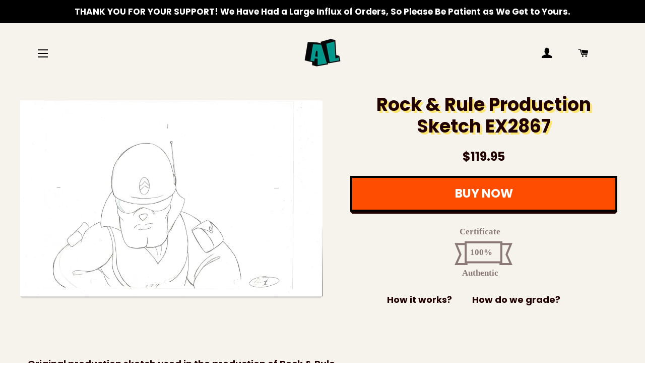

--- FILE ---
content_type: text/javascript
request_url: https://animationlegends.com/cdn/shop/t/3/assets/tipo.auction.data.4754.js?v=76273441817531947801684310237
body_size: -483
content:
Tipo.Auction.auctions.push({"id":4754,"shop_id":326,"name":" Fievel American Tails Cel","config":{"rule":{"manual":{"ids":[7545959383278],"enabled":true}},"increment":5,"startPrice":20,"dynamicClosing":{"enabled":true,"timeLeft":"1","timeExtend":"15"}},"details":[{"bidId":67250,"productID":7545959383278}],"product_closing":null,"start_at":"2022-01-28T20:19:55.000Z","end_at":"2022-02-04T20:19:00.000Z","fired_start_at":"2022-01-28 20:21:47","fired_end_at":"2022-02-04 20:19:00","locked":0,"created_at":"2022-01-28T20:21:47.000+00:00","updated_at":"2022-01-28T20:21:47.000+00:00"})

--- FILE ---
content_type: text/javascript
request_url: https://animationlegends.com/cdn/shop/t/3/assets/tipo.auction.data.6515.js?v=36155158943860706581684310258
body_size: -411
content:
Tipo.Auction.auctions.push({"id":6515,"shop_id":326,"name":" Transformers Beast Wars Cel AU112","config":{"rule":{"manual":{"ids":[7588035789038],"enabled":true}},"reserve":{"amount":44.95,"enabled":true},"increment":10,"startPrice":10,"dynamicClosing":{"enabled":true,"timeLeft":"1","timeExtend":"15"}},"details":[{"bidId":104461,"productID":7588035789038}],"product_closing":null,"start_at":"2022-02-25T18:20:35.000Z","end_at":"2022-03-04T18:20:00.000Z","fired_start_at":"2022-02-25 18:21:13","fired_end_at":"2022-03-04 18:20:00","locked":0,"created_at":"2022-02-25T18:21:13.000+00:00","updated_at":"2022-02-25T18:21:13.000+00:00"})

--- FILE ---
content_type: text/javascript
request_url: https://animationlegends.com/cdn/shop/t/3/assets/tipo.auction.data.1428.js?v=124190175538635176061641571113
body_size: -516
content:
Tipo.Auction.auctions.push({"id":1428,"shop_id":326,"name":"Beavis and Butthead Cel w/Background AU044","config":{"rule":{"manual":{"ids":[7495254573294],"enabled":true}},"oldId":40268,"buyout":{"amount":0,"enabled":false},"reserve":{"amount":0,"enabled":false},"increment":5,"startPrice":80,"dynamicClosing":{"enabled":false},"increment_gap_setting":{"enabled":false,"increment_gap":[]}},"details":null,"product_closing":null,"start_at":"2021-12-14T07:50:00.000Z","end_at":"2021-12-20T05:19:00.000Z","fired_start_at":"2021-12-14 07:50:00","fired_end_at":"2021-12-20 05:19:00","locked":0,"created_at":"2022-01-04T06:04:18.000+00:00","updated_at":"2022-01-04T06:04:18.000+00:00"})

--- FILE ---
content_type: text/javascript
request_url: https://animationlegends.com/cdn/shop/t/3/assets/tipo.auction.data.6508.js?v=149433581336675014511684310256
body_size: -425
content:
Tipo.Auction.auctions.push({"id":6508,"shop_id":326,"name":"The Real Ghostbusters Cel and Production Sketch AU108","config":{"rule":{"manual":{"ids":[7588032348398],"enabled":true}},"buyout":{"enabled":false},"autoBid":false,"reserve":{"amount":34.95,"enabled":true},"increment":5,"startPrice":10,"dynamicClosing":{"enabled":true,"timeLeft":"1","timeExtend":"15"}},"details":[{"bidId":104870,"productID":7588032348398}],"product_closing":null,"start_at":"2022-02-25T18:17:01.000Z","end_at":"2022-03-04T18:17:00.000Z","fired_start_at":"2022-02-25 18:17:49","fired_end_at":"2022-03-04 18:17:00","locked":0,"created_at":"2022-02-25T18:17:49.000+00:00","updated_at":"2022-02-25T18:17:49.000+00:00"})

--- FILE ---
content_type: text/javascript
request_url: https://animationlegends.com/cdn/shop/t/3/assets/tipo.auction.data.5568.js?v=4220811146782354871684310251
body_size: -406
content:
Tipo.Auction.auctions.push({"id":5568,"shop_id":326,"name":" JoJo's Bizarre Adventure Cel AU98","config":{"rule":{"manual":{"ids":[7571873399022],"enabled":true}},"buyout":{"enabled":false},"increment":10,"startPrice":60,"dynamicClosing":{"enabled":true,"timeLeft":"1","timeExtend":"15"}},"details":[{"bidId":86883,"productID":7571873399022}],"product_closing":null,"start_at":"2022-02-11T19:33:22.000Z","end_at":"2022-02-18T19:33:00.000Z","fired_start_at":"2022-02-11 19:34:05","fired_end_at":"2022-02-18 19:33:00","locked":0,"created_at":"2022-02-11T19:34:05.000+00:00","updated_at":"2022-02-11T19:34:05.000+00:00"})

--- FILE ---
content_type: text/javascript
request_url: https://animationlegends.com/cdn/shop/t/3/assets/tipo.auction.data.1409.js?v=68266056513357561761641571109
body_size: -455
content:
Tipo.Auction.auctions.push({"id":1409,"shop_id":326,"name":"Custom framed He-Man and The Masters of The Universe Long Cel and Background AU036","config":{"rule":{"manual":{"ids":[7480091869422],"enabled":true}},"oldId":39817,"buyout":{"amount":0,"enabled":false},"reserve":{"amount":0,"enabled":false},"increment":15,"startPrice":200,"dynamicClosing":{"enabled":false},"increment_gap_setting":{"enabled":false,"increment_gap":[]}},"details":null,"product_closing":null,"start_at":"2021-12-07T17:09:00.000Z","end_at":"2021-12-16T17:09:00.000Z","fired_start_at":"2021-12-09 17:09","fired_end_at":"2021-12-16 05:09:00","locked":0,"created_at":"2022-01-04T06:04:10.000+00:00","updated_at":"2022-01-04T06:04:10.000+00:00"})

--- FILE ---
content_type: text/javascript
request_url: https://animationlegends.com/cdn/shop/t/3/assets/tipo.auction.data.4774.js?v=60662054726605729041684310247
body_size: -583
content:
Tipo.Auction.auctions.push({"id":4774,"shop_id":326,"name":"She-Ra Princess of Power Long Cel and Pan Background ","config":{"rule":{"manual":{"ids":[7546540654830],"enabled":true}},"increment":20,"startPrice":100,"updateVersion":0,"dynamicClosing":{"enabled":true,"timeLeft":"1","timeExtend":"20"}},"details":[{"bidId":68534,"productID":7546540654830}],"product_closing":null,"start_at":"2022-01-28T21:17:38.000Z","end_at":"2022-02-04T21:17:00.000Z","fired_start_at":"2022-01-28 21:27:06","fired_end_at":"2022-02-04 21:17:00","locked":0,"created_at":"2022-01-28T21:18:32.000+00:00","updated_at":"2022-01-28T21:27:06.000+00:00"})

--- FILE ---
content_type: image/svg+xml
request_url: https://ucarecdn.com/4095c8b3-576d-4abb-9680-75eca3a01e04/ill-grade-c.svg
body_size: 147
content:
<svg xmlns="http://www.w3.org/2000/svg" width="116.069" height="116.069" viewBox="0 0 116.069 116.069"><g transform="translate(-212.136 -174.529)" style="isolation:isolate"><g transform="translate(13.162 13.162)" opacity="0.5"><circle cx="58.035" cy="58.035" r="58.035" transform="translate(198.974 161.367)" fill="#ffd008" opacity="0.3"/><circle cx="43.752" cy="43.752" r="43.752" transform="translate(213.257 175.65)" fill="#ffd008"/><circle cx="32.744" cy="32.744" r="32.744" transform="translate(224.264 186.657)" fill="#f7a51b" opacity="0.5"/><circle cx="24.016" cy="24.016" r="24.016" transform="translate(232.993 195.385)" fill="#f7a51b"/></g><text transform="translate(268.61 246.019)" fill="#210000" font-size="40" font-family="Lexend-ExtraBold, Lexend" font-weight="800"><tspan x="-14.1" y="0">C</tspan></text></g></svg>

--- FILE ---
content_type: text/javascript
request_url: https://animationlegends.com/cdn/shop/t/3/assets/tipo.auction.data.1455.js?v=12067550816320832961641571118
body_size: -391
content:
Tipo.Auction.auctions.push({"id":1455,"shop_id":326,"name":"He-Man and The Masters of The Universe Production Sketch AU055","config":{"rule":{"manual":{"ids":[7495265747182],"enabled":true}},"oldId":40279,"buyout":{"amount":0,"enabled":false},"reserve":{"amount":0,"enabled":false},"increment":5,"startPrice":50,"dynamicClosing":{"enabled":false},"increment_gap_setting":{"enabled":false,"increment_gap":[]}},"details":[{"bidId":24556,"productID":7495265747182}],"product_closing":null,"start_at":"2021-12-14T07:50:00.000Z","end_at":"2021-12-20T05:30:00.000Z","fired_start_at":"2021-12-14 07:50:00","fired_end_at":"2021-12-20 05:30:00","locked":0,"created_at":"2022-01-04T06:04:28.000+00:00","updated_at":"2022-01-04T06:04:29.000+00:00"})

--- FILE ---
content_type: text/javascript
request_url: https://animationlegends.com/cdn/shop/t/3/assets/tipo.auction.data.6518.js?v=50791105309551916791684310259
body_size: -532
content:
Tipo.Auction.auctions.push({"id":6518,"shop_id":326,"name":" Family Guy Production Character Model with Notes AU114","config":{"rule":{"manual":{"ids":[7588037591278],"enabled":true}},"increment":10,"startPrice":10,"dynamicClosing":{"enabled":true,"timeLeft":"1","timeExtend":"15"}},"details":[{"bidId":105421,"productID":7588037591278}],"product_closing":null,"start_at":"2022-02-25T18:23:13.000Z","end_at":"2022-03-04T18:23:00.000Z","fired_start_at":"2022-02-25 18:23:50","fired_end_at":"2022-03-04 18:23:00","locked":0,"created_at":"2022-02-25T18:23:50.000+00:00","updated_at":"2022-02-25T18:23:50.000+00:00"})

--- FILE ---
content_type: text/javascript
request_url: https://animationlegends.com/cdn/shop/t/3/assets/tipo.auction.data.1390.js?v=158086453378014606511641571108
body_size: -466
content:
Tipo.Auction.auctions.push({"id":1390,"shop_id":326,"name":"X-Men Production Sketch 2 AU031","config":{"rule":{"manual":{"ids":[7469325156590],"enabled":true}},"oldId":39243,"buyout":{"amount":0,"enabled":false},"reserve":{"amount":0,"enabled":false},"increment":5,"startPrice":50,"dynamicClosing":{"enabled":false},"increment_gap_setting":{"enabled":false,"increment_gap":[]}},"details":[{"bidId":24101,"productID":7469325156590}],"product_closing":null,"start_at":"2021-11-29T06:18:00.000Z","end_at":"2021-12-02T06:18:00.000Z","fired_start_at":"2021-11-29 16:59","fired_end_at":"2021-12-02 06:18:01","locked":0,"created_at":"2022-01-04T06:04:01.000+00:00","updated_at":"2022-01-04T06:04:02.000+00:00"})

--- FILE ---
content_type: text/javascript
request_url: https://animationlegends.com/cdn/shop/t/3/assets/tipo.auction.data.4767.js?v=143427077931311978921684310243
body_size: -509
content:
Tipo.Auction.auctions.push({"id":4767,"shop_id":326,"name":" He-Man and The Masters of The Universe Cel","config":{"rule":{"manual":{"ids":[7546015777006],"enabled":true}},"increment":5,"startPrice":20,"updateVersion":0,"dynamicClosing":{"enabled":true,"timeLeft":"1","timeExtend":"20"}},"details":[{"bidId":67100,"productID":7546015777006}],"product_closing":null,"start_at":"2022-01-28T20:51:48.000Z","end_at":"2022-02-04T20:51:00.000Z","fired_start_at":"2022-02-02 05:12:21","fired_end_at":"2022-02-04 20:51:00","locked":0,"created_at":"2022-01-28T20:52:59.000+00:00","updated_at":"2022-02-02T05:12:21.000+00:00"})

--- FILE ---
content_type: text/javascript
request_url: https://animationlegends.com/cdn/shop/t/3/assets/tipo.auction.data.1391.js?v=51234208006840220311641571109
body_size: -489
content:
Tipo.Auction.auctions.push({"id":1391,"shop_id":326,"name":"BeetleJuice Large Composite Sketch AU032","config":{"rule":{"manual":{"ids":[7469326106862],"enabled":true}},"oldId":39244,"buyout":{"amount":0,"enabled":false},"reserve":{"amount":0,"enabled":false},"increment":5,"startPrice":60,"dynamicClosing":{"enabled":false},"increment_gap_setting":{"enabled":false,"increment_gap":[]}},"details":[{"bidId":24112,"productID":7469326106862}],"product_closing":null,"start_at":"2021-11-29T06:18:00.000Z","end_at":"2021-12-02T06:18:00.000Z","fired_start_at":"2021-11-29 06:24","fired_end_at":"2021-12-02 06:18:00","locked":0,"created_at":"2022-01-04T06:04:02.000+00:00","updated_at":"2022-01-04T06:04:03.000+00:00"})

--- FILE ---
content_type: text/javascript
request_url: https://animationlegends.com/cdn/shop/t/3/assets/tipo.auction.data.1380.js?v=173769260939035098621641571109
body_size: -453
content:
Tipo.Auction.auctions.push({"id":1380,"shop_id":326,"name":"JoJo's Bizarre Adventure Production Sketch AU026","config":{"rule":{"manual":{"ids":[7469318766830],"enabled":true}},"oldId":39238,"buyout":{"amount":0,"enabled":false},"reserve":{"amount":0,"enabled":false},"increment":5,"startPrice":80,"dynamicClosing":{"enabled":false},"increment_gap_setting":{"enabled":false,"increment_gap":[]}},"details":[{"bidId":23995,"productID":7469318766830}],"product_closing":null,"start_at":"2021-11-29T06:18:00.000Z","end_at":"2021-12-02T06:18:00.000Z","fired_start_at":"2021-11-29 06:21","fired_end_at":"2021-12-02 06:18:00","locked":0,"created_at":"2022-01-04T06:03:58.000+00:00","updated_at":"2022-01-04T06:03:58.000+00:00"})

--- FILE ---
content_type: text/javascript
request_url: https://animationlegends.com/cdn/shop/t/3/assets/tipo.auction.data.1477.js?v=70586757117824074361641571124
body_size: -401
content:
Tipo.Auction.auctions.push({"id":1477,"shop_id":326,"name":"Batman Character Model Cel AU066","config":{"rule":{"manual":{"ids":[7495271350510],"enabled":true}},"oldId":40290,"buyout":{"amount":0,"enabled":false},"reserve":{"amount":0,"enabled":false},"increment":10,"startPrice":150,"dynamicClosing":{"enabled":false},"increment_gap_setting":{"enabled":false,"increment_gap":[]}},"details":[{"bidId":24809,"productID":7495271350510}],"product_closing":null,"start_at":"2021-12-14T07:50:00.000Z","end_at":"2021-12-20T05:35:00.000Z","fired_start_at":"2021-12-14 07:50:00","fired_end_at":"2021-12-20 05:35:00","locked":0,"created_at":"2022-01-04T06:04:38.000+00:00","updated_at":"2022-01-04T06:04:39.000+00:00"})

--- FILE ---
content_type: text/javascript
request_url: https://animationlegends.com/cdn/shop/t/3/assets/tipo.auction.data.4753.js?v=31430949720323170801684310237
body_size: -566
content:
Tipo.Auction.auctions.push({"id":4753,"shop_id":326,"name":"Batman Composite Cel","config":{"rule":{"manual":{"ids":[7545958465774],"enabled":true}},"buyout":{"enabled":false},"autoBid":false,"increment":15,"startPrice":75,"dynamicClosing":{"enabled":true,"timeLeft":"1","timeExtend":"15"}},"details":[{"bidId":73874,"productID":7545958465774}],"product_closing":null,"start_at":"2022-01-28T20:14:59.000Z","end_at":"2022-02-04T20:14:00.000Z","fired_start_at":"2022-01-28 20:19:43","fired_end_at":"2022-02-04 20:14:00","locked":0,"created_at":"2022-01-28T20:19:43.000+00:00","updated_at":"2022-01-28T20:19:43.000+00:00"})

--- FILE ---
content_type: text/javascript
request_url: https://animationlegends.com/cdn/shop/t/3/assets/tipo.auction.data.6519.js?v=29930024895220405831684310260
body_size: -592
content:
Tipo.Auction.auctions.push({"id":6519,"shop_id":326,"name":"Family Guy Production Character Model with Notes and Sketches AU115","config":{"rule":{"manual":{"ids":[7588037951726],"enabled":true}},"increment":10,"startPrice":10,"dynamicClosing":{"enabled":true,"timeLeft":"1","timeExtend":"15"}},"details":[{"bidId":100351,"productID":7588037951726}],"product_closing":null,"start_at":"2022-02-25T18:24:39.000Z","end_at":"2022-03-04T18:24:00.000Z","fired_start_at":"2022-02-25 18:25:10","fired_end_at":"2022-03-04 18:24:00","locked":0,"created_at":"2022-02-25T18:25:10.000+00:00","updated_at":"2022-02-25T18:25:10.000+00:00"})

--- FILE ---
content_type: text/javascript
request_url: https://animationlegends.com/cdn/shop/t/3/assets/tipo.auction.data.1364.js?v=144550581729094522271641571108
body_size: -539
content:
Tipo.Auction.auctions.push({"id":1364,"shop_id":326,"name":"He-Man and Masters of The Universe Storyboard 3 AU016","config":{"rule":{"manual":{"ids":[7460999823598],"enabled":true}},"oldId":38944,"buyout":{"amount":0,"enabled":false},"reserve":{"amount":0,"enabled":false},"increment":3,"startPrice":40,"dynamicClosing":{"enabled":false},"increment_gap_setting":{"enabled":false,"increment_gap":[]}},"details":[{"bidId":23799,"productID":7460999823598}],"product_closing":null,"start_at":"2021-11-26T03:59:00.000Z","end_at":"2021-11-28T03:00:00.000Z","fired_start_at":"2021-11-26 03:59:00","fired_end_at":"2021-11-28 03:00:03","locked":0,"created_at":"2022-01-04T06:03:50.000+00:00","updated_at":"2022-01-04T06:03:51.000+00:00"})

--- FILE ---
content_type: text/javascript
request_url: https://animationlegends.com/cdn/shop/t/3/assets/tipo.auction.data.1080.js?v=93710557849622805671641571108
body_size: -486
content:
Tipo.Auction.auctions.push({"id":1080,"shop_id":326,"name":"Beetlejuice Composite Cel 1 AU021","config":{"rule":{"manual":{"ids":[7461018140910],"enabled":true}},"oldId":38923,"buyout":{"amount":0,"enabled":false},"reserve":{"amount":0,"enabled":false},"increment":3,"startPrice":30,"dynamicClosing":{"enabled":false},"increment_gap_setting":{"enabled":false,"increment_gap":[]}},"details":[{"bidId":22430,"productID":7461018140910}],"product_closing":null,"start_at":"2021-11-26T03:45:00.000Z","end_at":"2021-11-28T04:00:00.000Z","fired_start_at":"2021-11-26 03:45:00","fired_end_at":"2021-11-28 04:00:00","locked":0,"created_at":"2022-01-04T06:03:25.000+00:00","updated_at":"2022-01-04T06:03:27.000+00:00"})

--- FILE ---
content_type: text/javascript
request_url: https://animationlegends.com/cdn/shop/t/3/assets/tipo.auction.data.1460.js?v=171764846930305086231641571120
body_size: -512
content:
Tipo.Auction.auctions.push({"id":1460,"shop_id":326,"name":"JoJo's Bizarre Adventure Production Sketch AU058","config":{"rule":{"manual":{"ids":[7495268368622],"enabled":true}},"oldId":40282,"buyout":{"amount":0,"enabled":false},"reserve":{"amount":0,"enabled":false},"increment":5,"startPrice":70,"dynamicClosing":{"enabled":false},"increment_gap_setting":{"enabled":false,"increment_gap":[]}},"details":[{"bidId":24655,"productID":7495268368622}],"product_closing":null,"start_at":"2021-12-14T07:51:00.000Z","end_at":"2021-12-20T05:30:00.000Z","fired_start_at":"2021-12-14 07:51:00","fired_end_at":"2021-12-20 05:30:00","locked":0,"created_at":"2022-01-04T06:04:31.000+00:00","updated_at":"2022-01-04T06:04:32.000+00:00"})

--- FILE ---
content_type: text/javascript
request_url: https://animationlegends.com/cdn/shop/t/3/assets/tipo.auction.data.1402.js?v=41208670304088757451641571108
body_size: -417
content:
Tipo.Auction.auctions.push({"id":1402,"shop_id":326,"name":"Puff The Magic Dragon production Sketch AU024","config":{"rule":{"manual":{"ids":[7469315883246],"enabled":true}},"oldId":39798,"buyout":{"amount":0,"enabled":false},"reserve":{"amount":0,"enabled":false},"increment":5,"startPrice":60,"dynamicClosing":{"enabled":false},"increment_gap_setting":{"enabled":false,"increment_gap":[]}},"details":[{"bidId":24168,"productID":7469315883246}],"product_closing":null,"start_at":"2021-12-07T16:01:00.000Z","end_at":"2021-12-17T16:01:00.000Z","fired_start_at":"2021-12-09 17:08","fired_end_at":"2021-12-17 04:01:00","locked":0,"created_at":"2022-01-04T06:04:06.000+00:00","updated_at":"2022-01-04T06:04:08.000+00:00"})

--- FILE ---
content_type: text/javascript
request_url: https://animationlegends.com/cdn/shop/t/3/assets/tipo.auction.data.1436.js?v=12971643209414385341641571115
body_size: -547
content:
Tipo.Auction.auctions.push({"id":1436,"shop_id":326,"name":"BaBar Cel and Background AU047","config":{"rule":{"manual":{"ids":[7495256932590],"enabled":true}},"oldId":40271,"buyout":{"amount":0,"enabled":false},"reserve":{"amount":0,"enabled":false},"increment":5,"startPrice":70,"dynamicClosing":{"enabled":false},"increment_gap_setting":{"enabled":false,"increment_gap":[]}},"details":[{"bidId":24417,"productID":7495256932590}],"product_closing":null,"start_at":"2021-12-14T07:49:00.000Z","end_at":"2021-12-20T05:23:00.000Z","fired_start_at":"2021-12-14 07:49:00","fired_end_at":"2021-12-20 05:23:00","locked":0,"created_at":"2022-01-04T06:04:21.000+00:00","updated_at":"2022-01-04T06:04:21.000+00:00"})

--- FILE ---
content_type: text/javascript
request_url: https://animationlegends.com/cdn/shop/t/3/assets/tipo.auction.data.1447.js?v=108791196657699147551641571117
body_size: -508
content:
Tipo.Auction.auctions.push({"id":1447,"shop_id":326,"name":"BeetleJuice Cel w/Background AU052","config":{"rule":{"manual":{"ids":[7495261487342],"enabled":true}},"oldId":40276,"buyout":{"amount":0,"enabled":false},"reserve":{"amount":0,"enabled":false},"increment":3,"startPrice":35,"dynamicClosing":{"enabled":false},"increment_gap_setting":{"enabled":false,"increment_gap":[]}},"details":[{"bidId":24486,"productID":7495261487342}],"product_closing":null,"start_at":"2021-12-14T07:50:00.000Z","end_at":"2021-12-20T05:28:00.000Z","fired_start_at":"2021-12-14 07:50:00","fired_end_at":"2021-12-20 05:28:00","locked":0,"created_at":"2022-01-04T06:04:25.000+00:00","updated_at":"2022-01-04T06:04:26.000+00:00"})

--- FILE ---
content_type: text/javascript
request_url: https://animationlegends.com/cdn/shop/t/3/assets/tipo.auction.data.1377.js?v=54488877842223036721641571109
body_size: -485
content:
Tipo.Auction.auctions.push({"id":1377,"shop_id":326,"name":"Beetlejuice Composite Cel 3 AU023","config":{"rule":{"manual":{"ids":[7461023383790],"enabled":true}},"oldId":38956,"buyout":{"amount":0,"enabled":false},"reserve":{"amount":0,"enabled":false},"increment":3,"startPrice":40,"dynamicClosing":{"enabled":false},"increment_gap_setting":{"enabled":false,"increment_gap":[]}},"details":[{"bidId":23943,"productID":7461023383790}],"product_closing":null,"start_at":"2021-11-26T03:00:00.000Z","end_at":"2021-11-28T03:00:00.000Z","fired_start_at":"2021-11-26 03:00:00","fired_end_at":"2021-11-28 03:00:03","locked":0,"created_at":"2022-01-04T06:03:56.000+00:00","updated_at":"2022-01-04T06:03:56.000+00:00"})

--- FILE ---
content_type: text/javascript
request_url: https://animationlegends.com/cdn/shop/t/3/assets/booster.js?v=140028046796624086401765275387
body_size: 10116
content:
(function(b,U){typeof window[function(){var w="ts",L="or",q="p",X="x",I="e";return I+X+q+L+w}()]=="object"&&function(){var J="ed",k="in",F="undef";return F+k+J}()!=typeof window[function(){var Y="dule",C="o",Q="m";return Q+C+Y}()]?window[function(){var nR="e",Ya="dul",O="mo";return O+Ya+nR}()][function(){var n="ts",j="r",qZ="expo";return qZ+j+n}()]=U():function(){var T="ion",uT="unct",A="f";return A+uT+T}()==typeof window.define&&window.define[function(){var Z="d",v="m",f="a";return f+v+Z}()]?window.define(U):b[function(){var a="et",P="aM",H="b";return H+P+a}()]=U()})(this,function(){function b(){return QG[function(){var BF="refix",oY="lP",r="r",m="u";return m+r+oY+BF}()]+QG[function(){var Wk="rl",k="U",xT="baEvs";return xT+k+Wk}()]}function U(b2){return Object[function(){var B6="ys",f="e",k="k";return k+f+B6}()](b2).length===0}function tz(){return(QG.useBeacon||QG.applyNow)&&U(QG[function(){var nU="rs",c8="eade",LD="h";return LD+c8+nU}()])&&Id&&function(){var Y5="d",dN="efine",f="und";return f+dN+Y5}()!=typeof window.navigator[function(){var Y="n",nA="aco",fd="sendBe";return fd+nA+Y}()]&&!QG[function(){var P="s",CB="ential",g="withCred";return g+CB+P}()]}function o(){for(var b2;b2=L[function(){var L_="ft",k="i",S="h",F="s";return F+S+k+L_}()]();)b2();FC=!0}function Q(b2){FC?b2():L[function(){var Ax="sh",y="u",hd="p";return hd+y+Ax}()](b2)}function B(b2,U2){var tz2=b2.matches||b2[function(){var DF="ector",J="tchesSel",m="ma";return m+J+DF}()]||b2.mozMatchesSelector||b2.msMatchesSelector||b2.oMatchesSelector||b2.webkitMatchesSelector;return tz2?tz2[function(){var H="ply",j="ap";return j+H}()](b2,[U2]):(fp[function(){var G9="g",k="o",f="l";return f+k+G9}()](function(){var Qf="o match",tK="Unable t";return tK+Qf}()),!1)}function t(b2){var U2=[];for(window.j=0;window.j<b2[function(){var q="ms",AV="e",M="it";return M+AV+q}()].length;window[function(){var K="j";return K}()]++){var tz2=b2[function(){var aX="ms",l="e",XO="t",nE="i";return nE+XO+l+aX}()][window[function(){var xO="j";return xO}()]];U2.push({id:tz2[function(){var y="d",ZG="i";return ZG+y}()],properties:tz2.properties,quantity:tz2[function(){var SH="y",S="it",ER="quant";return ER+S+SH}()],variant_id:tz2.variant_id,product_id:tz2[function(){var ur="_id",C="duct",Yx="o",w="pr";return w+Yx+C+ur}()],final_price:tz2[function(){var tN="rice",WR="p",fF="final_";return fF+WR+tN}()],image:tz2.image,handle:tz2[function(){var Dn="le",Hw="nd",$h="ha";return $h+Hw+Dn}()],title:tz2[function(){var GR="e",c6="l",H="tit";return H+c6+GR}()]})}return{token:b2[function(){var vL="n",x_="ke",_p="to";return _p+x_+vL}()],total_price:b2[function(){var pF="rice",P="l_p",m="ota",Mh="t";return Mh+m+P+pF}()],items:U2,currency:b2[function(){var H="y",__="rrenc",FT="u",$T="c";return $T+FT+__+H}()]}}function _(b2){fp[function(){var bC="g",fJ="o",W="l";return W+fJ+bC}()](b2),b2[function(){var q="l",S="r",P="u",g="_";return g+P+S+q}()].indexOf("/cart/add")>=0?fp.getCartData(function(b3){fp.log(b3),fp[function(){var OR="s",O="Attribute",cd="etCart",m="s";return m+cd+O+OR}()](!0,b3)}):fp[function(){var FD="utes",y="artAttrib",a="setC";return a+y+FD}()](!0,b2[function(){var Os="nse",$="respo";return $+Os}()])}function c(){try{var b2=XMLHttpRequest.prototype[function(){var l="en",px="p",i9="o";return i9+px+l}()];XMLHttpRequest.prototype[function(){var mH="n",y="pe",r="o";return r+y+mH}()]=function(){this[function(){var kH="r",r7="ntListene",_s="addEve";return _s+r7+kH}()](function(){var S="d",bp="a",LV="lo";return LV+bp+S}(),function(){this[function(){var GT="url",vK="_";return vK+GT}()]&&this._url[function(){var e="h",MI="rc",O="a",Re="e",n="s";return n+Re+O+MI+e}()](/cart.*js/)>=0&&this[function(){var L2="d",ZB="ho",lX="_met";return lX+ZB+L2}()]!="GET"&&(fp[function(){var D="g",uz="o",J="l";return J+uz+D}()]("its a cart endpoint thats not a get request"),_(this))}),b2.apply(this,arguments)}}catch(U2){fp[function(){var Fh="g",a="o",j="l";return j+a+Fh}()](U2),fp[function(){var W="g",pU="o",ER="l";return ER+pU+W}()]("error catching ajax cart")}}function A(b2){document[function(){var na="e",j="t",a="a",k="t",x$="S",yk="eady",n="r";return n+yk+x$+k+a+j+na}()]==="interactive"||document[function(){var Y5="State",y="ready";return y+Y5}()]==="complete"?b2():document[function(){var V2="ner",jk="ventListe",aM="addE";return aM+jk+V2}()](function(){var Sh="aded",El="ContentLo",f="DOM";return f+El+Sh}(),b2)}function G(){return"xxxxxxxxxxxx4xxxyxxxxxxxxxxxxxxx".replace(/[xy]/g,function(b2){var U2=16*Math.random()|0;return(b2=="x"?U2:3&U2|8)[function(){var p_="g",gN="n",j0="oStri",Et="t";return Et+j0+gN+p_}()](16)})+Date[function(){var K9="w",j="o",d0="n";return d0+j+K9}()]()[function(){var f="g",n="in",kZ="toStr";return kZ+n+f}()]()}function d(){QG.cookies&&Id&&fp.setCookie(function(){var Z2="vs",ra="aE",Ho="b",H="baMet_";return H+Ho+ra+Z2}(),window.JSON[function(){var ed="fy",S="ingi",j="r",tn="st";return tn+j+S+ed}()](BP),1)}function Z(){var b2=document.querySelector(function(){var l="ken]",lU="srf-to",$="meta[name=c";return $+lU+l}());return b2&&b2.content}function h(){var b2=document[function(){var C="lector",et="Se",xH="query";return xH+et+C}()]("meta[name=csrf-param]");return b2&&b2.content}function i(b2){var U2=Z();U2&&b2.setRequestHeader(function(){var w="en",J="ok",r="-CSRF-T",M="X";return M+r+J+w}(),U2)}function I(b2){var U2=b2;return U2[function(){var S="n",n="mmo",W="co";return W+n+S}()]=window[function(){var j="s",YY="terApp",Ts="Boos";return Ts+YY+j}()][function(){var f="mon",O9="com";return O9+f}()],U2}function AN(U2){Q(function(){fp[function(){var F="quest",O="sendRe";return O+F}()](b(),I(U2),function(){for(var b2=0;b2<BP[function(){var Y="gth",D="en",gh="l";return gh+D+Y}()];b2++)if(BP[b2].id==U2[function(){var M="d",Yz="i";return Yz+M}()]){BP.splice(b2,1);break}d()})})}function N(U2){Q(function(){var tz2=I(U2),o2=h(),Q2=Z();o2&&Q2&&(tz2[o2]=Q2),window.navigator[function(){var _j="acon",W="sendBe";return W+_j}()](b(),window.JSON[function(){var u="y",k="gif",Y="strin";return Y+k+u}()](tz2))})}function Fc(){return window.location[function(){var D="ame",KQ="athn",YJ="p";return YJ+KQ+D}()]}function X(b2){return b2&&b2.length>0?b2:null}function x(b2){for(var U2 in b2)b2[function(){var Jd="rty",n="ope",O="hasOwnPr";return O+n+Jd}()](U2)&&b2[U2]===null&&delete b2[U2];return b2}function Hz(b2){var U2=b2.target;return x({tag:U2[function(){var iV="e",l="gNam",r="a",a3="t";return a3+r+l+iV}()].toLowerCase(),id:X(U2.id),class:X(U2[function(){var D="e",Tz="m",WF="assNa",nB="cl";return nB+WF+Tz+D}()]),page:Fc()})}function mr(){p=fp[function(){var fG="d",sb="itI",k="getVis";return k+sb+fG}()]();var b2=new Date,U2=new Date,tz2=2;U2[function(){var xR="s",Rx="r",vH="CHou",K="T",J="U",u="set";return u+J+K+vH+Rx+xR}()](23,59,59,59);var o2=(U2-b2)/1e3,Q2=o2/60;return(Q2>T||o2<tz2)&&(Q2=T),(!p||o2<tz2)&&(p=G()),fp.setCookie(function(){var H="visit",kN="t_",Q9="aMe",Ry="b";return Ry+Q9+kN+H}(),p,Q2),p}function v(){if(FC=!1,p=mr(),V=fp[function(){var $="itorId",HP="getVis";return HP+$}()](),R=fp.getCookie("baMet_apply"),QG.cookies===!1||QG[function(){var jp="ts",w="isi",Y="applyV";return Y+w+jp}()]===!1)fp[function(){var co="g",y="o",E="l";return E+y+co}()]("Visit applying disabled"),o();else if(p&&V&&!R)fp.log("Active visit"),o();else if(fp.getCookie(function(){var ZK="sit",SA="Met_vi",ll="ba";return ll+SA+ZK}())){fp[function(){var TW="g",ob="o",g="l";return g+ob+TW}()]("Visit started"),V||(V=G(),window[function(){var n2="e",b4="lStorag",H="oca",q="l";return q+H+b4+n2}()].setItem(function(){var e="itor",M="t_vis",j="baMe";return j+M+e}(),V));var b2=new Date,U2=b2[function(){var P="ing",cn="tr",u="toISOS";return u+cn+P}()]()[function(){var k="e",m="c",K="sli";return K+m+k}()](0,10),tz2={shop_id:window.BoosterApps.common.shop[function(){var J="d",HN="i";return HN+J}()],name:function(){var D6="t",$3="te_visi",dh="crea";return dh+$3+D6}(),params:{landing_page:window.location.href,screen_width:window.screen.width,screen_height:window.screen[function(){var xB="ht",yH="heig";return yH+xB}()]},timestamp:window[function(){var YQ="nt",Gc="arseI",W="p";return W+Gc+YQ}()](b2[function(){var xj="Time",a="get";return a+xj}()]()),date:U2,hour:b2[function(){var Wo="ours",eG="etUTCH",is="g";return is+eG+Wo}()](),id:G(),visit_token:p,visitor_token:V,app:function(){var YK="a",zp="b";return zp+YK}()};for(var Q2 in document.referrer[function(){var sH="gth",uN="len";return uN+sH}()]>0&&(tz2[function(){var O="errer",i4="ref";return i4+O}()]=document.referrer),QG.visitParams)QG.visitParams.hasOwnProperty(Q2)&&(tz2[Q2]=QG[function(){var ce="arams",Zm="visitP";return Zm+ce}()][Q2]);fp.log(tz2),fp[function(){var l="e",gt="oyCooki",ua="r",f="dest";return f+ua+gt+l}()](function(){var gn="pply",Fm="_a",ao="baMet";return ao+Fm+gn}()),o()}else fp[function(){var vm="g",_Q="o",J="l";return J+_Q+vm}()]("baCookies disabled"),o()}var Wm={set:function(b2,U2,tz2,o2){var Q2="",B2="";if(tz2){var t2=new Date;t2.setTime(t2[function(){var Pu="e",$b="m",eT="etTi",Rk="g";return Rk+eT+$b+Pu}()]()+60*tz2*1e3),Q2=function(){var f="ires=",Im="; exp";return Im+f}()+t2.toGMTString()}o2&&(B2="; domain="+o2),document.cookie=b2+function(){var r="=";return r}()+window[function(){var l="pe",Y="esca";return Y+l}()](U2)+Q2+B2+"; path=/"},get:function(b2){var U2,tz2,o2=b2+function(){var _K="=";return _K}(),Q2=document.cookie.split(";");for(U2=0;U2<Q2.length;U2++){for(tz2=Q2[U2];function(){var a=" ";return a}()===tz2[function(){var H="arAt",Yx="ch";return Yx+H}()](0);)tz2=tz2.substring(1,tz2.length);if(tz2.indexOf(o2)===0)return unescape(tz2.substring(o2.length,tz2.length))}return null}},QG={urlPrefix:"",visitsUrl:function(){var IY="stats",y=".us-west-2.amazonaws.com/prod/api/app",m="0altfd679.execute-api",fX="https://u";return fX+m+y+IY}(),baEvsUrl:"https://u0altfd679.execute-api.us-west-2.amazonaws.com/prod/api/appstats",page:null,useBeacon:!0,startOnReady:!0,applyVisits:!0,cookies:!0,cookieDomain:null,headers:{},visitParams:{},withCredentials:!1},fp=window[function(){var K="t",r="e",l="baM";return l+r+K}()]||{};fp.configure=function(b2){for(var U2 in b2)b2[function(){var W$="operty",gC="hasOwnPr";return gC+W$}()](U2)&&(QG[U2]=b2[U2])},fp[function(){var D="e",Xs="r",k="gu",G1="confi";return G1+k+Xs+D}()](fp);var p,V,R,z=window.jQuery||window.Zepto||window.$,T=30,s=1*1015924+35276,FC=!1,L=[],Id=function(){var ji="ned",Pe="ndefi",w="u";return w+Pe+ji}()!=typeof window.JSON&&typeof window[function(){var P="ON",C="JS";return C+P}()].stringify!="undefined",BP=[];fp.setCookie=function(b2,U2,tz2){Wm[function(){var $G="t",J="e",dG="s";return dG+J+$G}()](b2,U2,tz2,QG[function(){var u="ain",g="okieDom",f="co";return f+g+u}()]||QG.domain)},fp[function(){var S="okie",p6="getCo";return p6+S}()]=function(b2){return Wm.get(b2)},fp.destroyCookie=function(b2){Wm.set(b2,"",-1)},fp[function(){var j="g",g="o",yB="l";return yB+g+j}()]=function(b2){fp.getCookie("baMet_debug")&&window[function(){var e="e",bs="l",a="o",Rs="ons",$8="c";return $8+Rs+a+bs+e}()].log(b2)},fp[function(){var $="v",KL="aE",lz="nB",Y="o";return Y+lz+KL+$}()]=function(b2,U2,tz2){document[function(){var li="er",Y8="Listen",hj="addEvent";return hj+Y8+li}()](b2,function(b3){B(b3.target,U2)&&tz2(b3)})},fp.sendRequest=function(b2,U2,tz2){try{if(Id)if(z&&function(){var UA="on",$v="i",O="funct";return O+$v+UA}()==typeof z[function(){var E="jax",wi="a";return wi+E}()])z.ajax({type:function(){var Dq="T",aH="S",a="PO";return a+aH+Dq}(),url:b2,data:window.JSON.stringify(U2),contentType:"application/json; charset=utf-8",beforeSend:i,complete:function(b3){b3[function(){var ie="us",JN="t",R8="sta";return R8+JN+ie}()]==200&&tz2(b3)},headers:QG[function(){var jJ="s",Br="r",QA="ade",BU="he";return BU+QA+Br+jJ}()],xhrFields:{withCredentials:QG[function(){var $W="ls",W="ia",XH="hCredent",wz="wit";return wz+XH+W+$W}()]}});else{var o2=new XMLHttpRequest;for(var Q2 in o2.open("POST",b2,!0),o2.withCredentials=QG[function(){var t3="ntials",wJ="ede",Dw="withCr";return Dw+wJ+t3}()],o2[function(){var sx="estHeader",sj="qu",iB="e",b3="setR";return b3+iB+sj+sx}()]("Content-Type","application/json"),QG.headers)QG[function(){var gQ="rs",px$="de",y7="hea";return y7+px$+gQ}()][function(){var _m="rty",GJ="ope",ro="hasOwnPr";return ro+GJ+_m}()](Q2)&&o2.setRequestHeader(Q2,QG[function(){var QY="rs",me="eade",LC="h";return LC+me+QY}()][Q2]);o2[function(){var M="d",rl="a",J="o",Mw="l",C2="n",_w="o";return _w+C2+Mw+J+rl+M}()]=function(){o2.status===200&&tz2(o2[function(){var rL="se",BV="espon",Xu="r";return Xu+BV+rL}()])},i(o2),o2[function(){var v_="d",jIK="n",f="e",n="s";return n+f+jIK+v_}()](window.JSON[function(){var iM="y",Y5="gif",OL="strin";return OL+Y5+iM}()](U2))}}catch(B2){}},fp[function(){var lE="a",n="tDat",Jj="getCar";return Jj+n+lE}()]=function(b2){try{if(Id)if(z&&typeof z.ajax=="function")z[function(){var f="x",RL="aja";return RL+f}()]({type:function(){var H="T",P4="E",q="G";return q+P4+H}(),url:function(){var iz="quest=1",zS="ba_re",J="t.js?",BS="/car";return BS+J+zS+iz}(),data:{},dataType:"json",complete:function(U3){U3.status==200&&(U3.responseText?b2(U3.responseText):b2(U3))}});else{var U2=new XMLHttpRequest;U2[function(){var $z="e",cB="statechang",nK="onready";return nK+cB+$z}()]=function(){U2.readyState===4&&U2[function(){var F="s",qM="tu",MJ="a",uq="t",Xx="s";return Xx+uq+MJ+qM+F}()]===200&&b2(U2[function(){var Er="ext",by="T",px="esponse",vQ="r";return vQ+px+by+Er}()])},U2.open("GET",function(){var ze="st=1",u="js?ba_reque",JJ="/cart.";return JJ+u+ze}(),!1),U2[function(){var Fa="d",lC="en",jr="s";return jr+lC+Fa}()](null)}}catch(tz2){}},fp.syncCsId=function(){var b2=fp.getCookie("baMet_cs_id");return b2||(b2=G()),fp[function(){var O="ie",Me="k",F_="etCoo",i3="s";return i3+F_+Me+O}()]("baMet_cs_id",b2,1*(1*17649+960)+1551),b2},fp[function(){var PN="itId",Aw="getVis";return Aw+PN}()]=fp.getVisitToken=function(){return fp[function(){var i7="e",a="ki",af="o",cW="Co",J="get";return J+cW+af+a+i7}()]("baMet_visit")},fp.getVisitorId=fp[function(){var J="orToken",sw="getVisit";return sw+J}()]=function(){return window[function(){var GG="e",VP="ag",ne="r",E="o",HQ="St",bc="local";return bc+HQ+E+ne+VP+GG}()].getItem(function(){var H="sitor",mD="aMet_vi",Jv="b";return Jv+mD+H}())},fp.isAdmin=function(){return fp.getCookie(function(){var Ay="n",BX="i",X7="a_adm",Yi="b";return Yi+X7+BX+Ay}())},fp.reset=function(){return fp.destroyCookie("baMet_visit"),window[function(){var W$="age",p9="calStor",e="lo";return e+p9+W$}()].removeItem("baMet_visitor"),fp.destroyCookie(function(){var s$="s",uW="aEv",q="aMet_b",PL="b";return PL+q+uW+s$}()),fp.destroyCookie("baMet_apply"),!0},fp.debug=function(b2){return b2===!1?fp.destroyCookie("baMet_debug"):fp.setCookie(function(){var ks="g",aN="u",uW="_deb",Aj="t",oP="baMe";return oP+Aj+uW+aN+ks}(),function(){var Rm="t";return Rm}(),3*(1*106017+29953)+117690),!0},fp[function(){var a="rInfo",ly="etBrowse",q="g";return q+ly+a}()]=function(){return{options:[],header:[navigator.platform,navigator.userAgent,navigator.appVersion,navigator.vendor,window.opera],dataos:[{name:function(){var HM=" Phone",BW="ows",W="ind",Fw="W";return Fw+W+BW+HM}(),value:"Windows Phone",version:"OS"},{name:"Windows",value:"Win",version:"NT"},{name:"iPhone",value:"iPhone",version:"OS"},{name:function(){var Br="d",em="a",X1="P",X3="i";return X3+X1+em+Br}(),value:function(){var u="d",yx="a",DO="P",Dq="i";return Dq+DO+yx+u}(),version:"OS"},{name:function(){var XR="id",V$="ndro",Sv="A";return Sv+V$+XR}(),value:"Android",version:function(){var O="oid",nP="dr",Jq="n",o5="A";return o5+Jq+nP+O}()},{name:function(){var F="c OS",XC="Ma";return XC+F}(),value:"Mac",version:"OS X"},{name:function(){var Ot="x",FM="u",vd="Lin";return vd+FM+Ot}(),value:function(){var pt="x",E="inu",h9="L";return h9+E+pt}(),version:"rv"},{name:function(){var MK="m",S6="l",ys="a",dR="P";return dR+ys+S6+MK}(),value:"Palm",version:"PalmOS"}],databrowser:[{name:"Chrome",value:"Chrome",version:"Chrome"},{name:function(){var lS="efox",Pl="Fir";return Pl+lS}(),value:"Firefox",version:"Firefox"},{name:"Safari",value:"Safari",version:function(){var V9="on",Ua="i",yr="s",pw="er",xK="V";return xK+pw+yr+Ua+V9}()},{name:function(){var I$C="rer",m_="lo",vy="ernet Exp",qw="Int";return qw+vy+m_+I$C}(),value:"MSIE",version:function(){var M="E",ea="SI",e="M";return e+ea+M}()},{name:function(){var yY="a",yy="er",sl="Op";return sl+yy+yY}(),value:"Opera",version:"Opera"},{name:function(){var t$="rry",f="ckBe",WS="Bla";return WS+f+t$}(),value:"CLDC",version:"CLDC"},{name:function(){var n6="lla",sO="i",sj="Moz";return sj+sO+n6}(),value:function(){var ee="lla",yf="Mozi";return yf+ee}(),version:"Mozilla"}],init:function(){var b2=this[function(){var cz="er",ey="ead",NO="h";return NO+ey+cz}()].join(function(){var ww=" ";return ww}());return{os:this.matchItem(b2,this[function(){var EW="taos",ML="da";return ML+EW}()]),browser:this[function(){var H="tem",O4="hI",Wk="matc";return Wk+O4+H}()](b2,this.databrowser),tz_offset:new Date().getTimezoneOffset()/60}},matchItem:function(b2,U2){var tz2,o2,Q2,B2=0,t2=0;for(B2=0;B2<U2[function(){var iS="ngth",fa="le";return fa+iS}()];B2+=1)if(new window[function(){var Yq="xp",hX="E",Nc="g",DM="Re";return DM+Nc+hX+Yq}()](U2[B2][function(){var px="ue",Xu="val";return Xu+px}()],function(){var a6="i";return a6}())[function(){var CI="t",Jym="s",Fd="te";return Fd+Jym+CI}()](b2)){if(tz2=new window.RegExp(U2[B2][function(){var nM="n",kN="o",E1="si",PA="ver";return PA+E1+kN+nM}()]+function(){var $h6=")",lx="d._]+",qC="\\",qZ="[- /:;]([";return qZ+qC+lx+$h6}(),function(){var ub="i";return ub}()),Q2="",(o2=b2[function(){var t5="h",TA="c",_I="at",kQ="m";return kQ+_I+TA+t5}()](tz2))&&o2[1]&&(o2=o2[1]),o2)for(o2=o2.split(/[._]+/),t2=0;t2<o2.length;t2+=1)Q2+=t2===0?o2[t2]+".":o2[t2];else Q2="0";return U2[B2][function(){var G$="ame",$j="n";return $j+G$}()]}return{name:function(){var _i="wn",jI="no",FV="k",sE="n",Ft="u";return Ft+sE+FV+jI+_i}(),version:0}}}.init()},fp.apply=function(b2,U2,o2){try{var B2=new Date,t2=B2.toISOString()[function(){var V6="e",ub="c",xC="i",$0="l",f7="s";return f7+$0+xC+ub+V6}()](0,10),_2={shop_id:window.BoosterApps.common[function(){var cK="hop",FL="s";return FL+cK}()][function(){var OX="d",PF="i";return PF+OX}()],name:b2,params:U2||{},timestamp:window[function(){var v_="t",AL="n",pm="eI",Fe="pars";return Fe+pm+AL+v_}()](B2[function(){var S8="Time",gf="get";return gf+S8}()]()),date:t2,hour:B2[function(){var bH="Hours",e="getUTC";return e+bH}()](),id:G(),app:o2};Q(function(){QG[function(){var W="es",mw="i",uu="ok",t$="o",XT="c";return XT+t$+uu+mw+W}()]&&!fp.getVisitId()&&v(),Q(function(){fp.log(_2),_2[function(){var Mo="en",O4="t_tok",iZ="visi";return iZ+O4+Mo}()]=fp[function(){var vS="tId",WC="si",lo="i",M="etV",Vo="g";return Vo+M+lo+WC+vS}()](),_2[function(){var fw7="r_token",Ef="visito";return Ef+fw7}()]=fp[function(){var lO="Id",qm="r",U4="to",WP="getVisi";return WP+U4+qm+lO}()](),tz()?N(_2):(BP.push(_2),d(),setTimeout(function(){AN(_2)},1e3))})})}catch(c2){fp[function(){var BJ="g",JV="o",F="l";return F+JV+BJ}()](c2),fp[function(){var Hs="g",Oo="o",bu="l";return bu+Oo+Hs}()]("error applying")}return!0},fp.applyView=function(b2){var U2=fp.page_hash;if(b2)for(var tz2 in b2)b2.hasOwnProperty(tz2)&&(U2[tz2]=b2[tz2]);fp.apply(function(){var ln="w",PG="e",Xj="vi";return Xj+PG+ln}(),U2,"ba")},fp.applyAppClicks=function(){fp[function(){var p$="Ev",O="onBa";return O+p$}()](function(){var z$="ck",f="i",yz="cl";return yz+f+z$}(),".ba-met-handler",function(b2){try{var U2=b2.target,tz2=U2[function(){var Gf="e",qM="ttribut",YX="tA",KS="ge";return KS+YX+qM+Gf}()](function(){var vx="e",z_="m",LM="t-na",Qc="ata-ba-me",Jl="d";return Jl+Qc+LM+z_+vx}());if(tz2){var o2=Hz(b2),Q2=U2[function(){var UY="ibute",qt="getAttr";return qt+UY}()]("data-ba-met-app");if(o2.text=o2[function(){var pY="g",N1="a",_Z="t";return _Z+N1+pY}()]=="input"?U2[function(){var m0="lue",H="va";return H+m0}()]:(U2[function(){var $Y="ent",ka="t",Qs="on",Pq="tC",na="x",HX="te";return HX+na+Pq+Qs+ka+$Y}()]||U2[function(){var us="xt",ZW="Te",qU="inner";return qU+ZW+us}()]||U2.innerHTML).replace(/[\s\r\n]+/g,function(){var V5=" ";return V5}())[function(){var eR="im",po="r",Lw="t";return Lw+po+eR}()](),o2.href=U2.href,B2=U2.getAttribute(function(){var ck="tras",u="-ba-met-ex",XP="data";return XP+u+ck}())){var B2=window.cleanNumbers(window.JSON.parse(B2));for(var t2 in B2)B2[function(){var mv="rty",I5="rope",Rt="hasOwnP";return Rt+I5+mv}()](t2)&&(o2[t2]=B2[t2])}fp.apply(tz2,o2,Q2)}}catch(_2){fp.log("applyAppClicks exception"),fp[function(){var s9="g",ox="o",nL="l";return nL+ox+s9}()](_2)}})},fp[function(){var IR="yAtc",$5="appl";return $5+IR}()]=function(){fp[function(){var Rc="Ev",MQ="onBa";return MQ+Rc}()](function(){var pAi="k",eq="c",sH="cli";return sH+eq+pAi}(),".product-form__cart-submit, #AddToCart-product-template, .product-atc-btn, .product-menu-button.product-menu-button-atc, .button-cart, .product-add, .add-to-cart input, .btn-addtocart, [name=add]",function(b2){Date[function(){var Rh="w",iY="o",WI="n";return WI+iY+Rh}()]();var U2=b2[function(){var M="t",ht="e",u="rg",V$="a",Ke="t";return Ke+V$+u+ht+M}()],tz2=Hz(b2);tz2[function(){var O="xt",Us="e",jc="t";return jc+Us+O}()]=function(){var OG="ut",NK="inp";return NK+OG}()==tz2[function(){var wz="g",W="a",tQ="t";return tQ+W+wz}()]?U2.value:(U2[function(){var sN="tent",Yb="tCon",xJ="x",nn="te";return nn+xJ+Yb+sN}()]||U2[function(){var ty="t",xy="x",OU="e",e="erT",Ot="n",sG="in";return sG+Ot+e+OU+xy+ty}()]||U2[function(){var f7="ML",H="HT",Ni="er",jv="inn";return jv+Ni+H+f7}()]).replace(/[\s\r\n]+/g,function(){var k5=" ";return k5}())[function(){var L6N="m",QL="tri";return QL+L6N}()](),tz2[function(){var OS="f",Xr="hre";return Xr+OS}()]=U2[function(){var YQ="f",Rd="re",E1="h";return E1+Rd+YQ}()],fp.apply("atc",tz2,function(){var Uy="a",f="b";return f+Uy}())})},fp[function(){var TW="ta",zw="BaCartDa",f="save";return f+zw+TW}()]=function(b2){if(Id){var U2=fp[function(){var u="artData",P3="getBaC";return P3+u}()]();U2[function(){var w0="h",N5="us",H3R="p";return H3R+N5+w0}()](b2),window[function(){var Sy="ge",sn="ora",KQ="localSt";return KQ+sn+Sy}()][function(){var XC="em",W6="t",yE="setI";return yE+W6+XC}()]("baMet_cartData",window[function(){var ul="N",KO="O",W="JS";return W+KO+ul}()].stringify(U2))}},fp[function(){var Y4="Data",E="Cart",_Y="getBa";return _Y+E+Y4}()]=function(){try{if(window.localStorage.getItem("baMet_cartData")){var b2=window.parseInt(new Date()[function(){var na="me",y1="i",wL="getT";return wL+y1+na}()]())-2592e5,U2=window.JSON[function(){var tD="se",rB="ar",wK="p";return wK+rB+tD}()](window.localStorage[function(){var O="m",UF="tIte",Az="ge";return Az+UF+O}()]("baMet_cartData")).filter(function(U3){return window.parseInt(U3.ts)>b2})[function(){var SH="se",oH="ever",v8="r";return v8+oH+SH}()]();return window[function(){var bQ="orage",Q_="calSt",wja="lo";return wja+Q_+bQ}()][function(){var RO="m",P3="Ite",Ms="set";return Ms+P3+RO}()]("baMet_cartData",window[function(){var kK="SON",H="J";return H+kK}()].stringify(U2)),U2}return[]}catch(tz2){fp[function(){var _C="g",l0="o",WU="l";return WU+l0+_C}()](tz2),fp.log("error getting ba")}},fp.updateBaCart=function(b2){var U2=fp[function(){var lB="e",$N="oki",u="getCo";return u+$N+lB}()]("cart"),tz2=fp.getCookie("ba_cart_token");window.BoosterApps[function(){var Ue="n",cr="ommo",tl="c";return tl+cr+Ue}()][function(){var Lz="ion",OP="a_convers",At="has_b";return At+OP+Lz}()]&&(U2!=tz2||b2)&&window.ba_preview_mode!=1&&(fp[function(){var VJ="ookie",CR="setC";return CR+VJ}()](function(){var O="en",SA="ok",CF="_t",M="ba_cart";return M+CF+SA+O}(),U2,5*536+200),fp.apply(function(){var Ph="t",e2="te_car",pJ="a",ad="upd";return ad+pJ+e2+Ph}(),{},function(){var e="l",rN="ba",Rn="o",EO="gl";return EO+Rn+rN+e}()),fp[function(){var r4="g",k3$="o",FW="l";return FW+k3$+r4}()](function(){var F="ng to the API from here",w6="cart token changed -posti";return w6+F}()))},fp.updateBaCartDb=function(b2){if(window[function(){var _y="s",dV="rApp",ry="Booste";return ry+dV+_y}()].can_update_cart==1){var U2=fp.getCookie("cart"),tz2=fp.getCookie(function(){var F="token",KC="_",O="ba_cart";return O+KC+F}()),o2=window[function(){var x8="e",rg="lStorag",ud="ca",zd="lo";return zd+ud+rg+x8}()][function(){var Bl="m",E5="te",tb="tI",pP="ge";return pP+tb+E5+Bl}()]("baMet_latest_cart"),Q2=window[function(){var gg="e",vY="ag",Vo="calStor",yR="lo";return yR+Vo+vY+gg}()].getItem(function(){var Qn="rt",e="a",u4="_c",XP="ced",qi="n",D7="baMsg_sy";return D7+qi+XP+u4+e+Qn}()),B2=b2;if(B2==0&&(o2==Q2&&U2==tz2||(B2=!0)),B2&&window.ba_preview_mode!=1){if(!U2)return void(tz2&&(fp[function(){var q9="g",Y0="o",ni="l";return ni+Y0+q9}()](function(){var Jm="- remove cart uid",O9="ved ",XK="mo",Ar="en re",Gjg="as be",XQ="t token h",Z8="car";return Z8+XQ+Gjg+Ar+XK+O9+Jm}()),fp.destroyCookie("baMet_cs_id"),fp[function(){var m3="okie",Y6="stroyCo",aS="de";return aS+Y6+m3}()]("ba_cart_token")));fp.setCookie(function(){var Hm="oken",a_="_t",aq="ba_cart";return aq+a_+Hm}(),U2,4*4590+1800);var t2=fp.syncCsId();fp.log(function(){var IF=" id here",u="update cart",M="set and ";return M+u+IF}());var _2=window.JSON[function(){var tt="se",jr="par";return jr+tt}()](o2);if(_2.token!=U2)var c2=_2[function(){var rL="n",$F="e",P5="ok",w$="t";return w$+P5+$F+rL}()];else c2="";var A2={action_type:function(){var UA="rt",Z5="ack_ca",ra="tr";return ra+Z5+UA}(),cart_json:_2,visit_token:fp[function(){var NW="itId",OQ="getVis";return OQ+NW}()](),visitor_token:fp[function(){var ll="en",qX="rTok",ac="isito",mu="getV";return mu+ac+qX+ll}()](),cart_uid:t2,old_uid:c2};fp.sendRequest(window[function(){var wo="rApps",eR="Booste";return eR+wo}()][function(){var FO="_url",ZH="cs_app";return ZH+FO}()],A2,function(){fp.log("posted to app url"),window.localStorage.setItem("baMsg_synced_cart",o2)}),fp[function(){var H="g",bI="o",fs="l";return fs+bI+H}()](function(){var ie=" API from here",cV="ng to the",z4="cart token changed -posti";return z4+cV+ie}())}}},fp.setCartAttributes=function(b2,U2){try{fp[function(){var kR="g",WL="o",wx="l";return wx+WL+kR}()](function(){var d1="utes",rF="ib",qV="r",XA="ing cart att",JH="sett";return JH+XA+qV+rF+d1}());var tz2=window.localStorage.getItem(function(){var dE="ta",EE="version_da",cx="n",vG="ba_co";return vG+cx+EE+dE}());if(b2){fp.log("set cart attributes identified ajax cart update"),fp[function(){var g6="g",QS="o",FI="l";return FI+QS+g6}()](U2);var o2=t(window.JSON.parse(U2))}else o2=t(window[function(){var Rg="pps",cD="osterA",ud="Bo";return ud+cD+Rg}()].common[function(){var MD="t",Sc="r",W="a",KB="c";return KB+W+Sc+MD}()]);window[function(){var IO="e",gt="ag",Cp="calStor",Om="lo";return Om+Cp+gt+IO}()].setItem("baMet_latest_cart",window.JSON.stringify(o2));var Q2=o2.items;if(window[function(){var VP="rApps",U0="e",Am="oost",xX="B";return xX+Am+U0+VP}()][function(){var Lw="_url",ss="p",RF="s_ap",hT="c";return hT+RF+ss+Lw}()])return fp[function(){var op="g",XC="o",M$E="l";return M$E+XC+op}()](function(){var FV="e to db",Dt="sav",e="cart update ";return e+Dt+FV}()),void fp.updateBaCartDb(b2);var B2=fp.getBaCartData(),_2={visit_token:fp.getVisitId(),visitor_token:fp.getVisitorToken(),items:[],cart_token:fp[function(){var x6="e",OP="Cooki",M="t",Mo="e",vj="g";return vj+Mo+M+OP+x6}()](function(){var F="t",V0="r",rn="ca";return rn+V0+F}())};for(window[function(){var OQ="j";return OQ}()]=0;window.j<Q2[function(){var Tm="th",ea="eng",$N="l";return $N+ea+Tm}()];window.j++){var c2=Q2[window[function(){var pA="j";return pA}()]];if(c2){var A2=B2[function(){var oWQ="d",L0="fin";return L0+oWQ}()](function(b3){return b3[function(){var vl="d",EB="i";return EB+vl}()]==c2[function(){var hQ="d",IN="i";return IN+hQ}()]});A2&&(c2[function(){var u_="rsion_data",hX="ba_conve";return hX+u_}()]=A2,_2[function(){var jW="ms",aD="e",xF="it";return xF+aD+jW}()].push(A2),window.BoosterApps[function(){var r5="on",O="m",cO="com";return cO+O+r5}()][function(){var Bo="ion",fa="nvers",H="as_ba_co",_g="h";return _g+H+fa+Bo}()]=!0)}}var G2=window.JSON.stringify(_2);window.BoosterApps[function(){var mE="n",wZ="o",nS="m",H7="m",YQ="co";return YQ+H7+nS+wZ+mE}()][function(){var pR="ion_data",ZC="ba_convers";return ZC+pR}()]=_2,tz2!=G2||window[function(){var j5="Apps",sv="r",R_="te",rm="s",YM="Boo";return YM+rm+R_+sv+j5}()][function(){var W9="on",iy="mm",lO="co";return lO+iy+W9}()].ba_conversion_data&&function(){var EL="rt",CR="ca";return CR+EL}()==window.BoosterApps[function(){var Go="n",yF="ommo",YK="c";return YK+yF+Go}()].template?(fp[function(){var H="g",fC="o",EO="l";return EO+fC+H}()]("saving ba_conversion_data"),window[function(){var Sy="e",qP="orag",kL="St",Cv="l",u="ca",F1="lo";return F1+u+Cv+kL+qP+Sy}()][function(){var jV="m",Vx="tIte",Zj="e",sN="s";return sN+Zj+Vx+jV}()]("ba_conversion_data",G2),fp[function(){var dU="t",j46="Car",ZR="pdateBa",wh="u";return wh+ZR+j46+dU}()](!0)):fp.updateBaCart(!1)}catch(d2){fp.log("setCartAttributes exception"),fp.log(d2)}},fp.applyAll=function(){document[function(){var _Q="rer",pw="efer",Gz="r";return Gz+pw+_Q}()].indexOf("/admin/shops/")>0&&fp[function(){var oI="e",HL="oki",Rc="setCo";return Rc+HL+oI}()]("ba_admin",1,s),fp.setCartAttributes(!1,{}),fp[function(){var gi="ks",dz="pClic",$y="p",M="applyA";return M+$y+dz+gi}()]()};try{BP=window[function(){var mU="N",pH="JSO";return pH+mU}()].parse(fp.getCookie("baMet_baEvs")||"[]")}catch(DF){}for(var Ra=0;Ra<BP[function(){var C_="th",F="leng";return F+C_}()];Ra++)AN(BP[Ra]);return c(),fp.start=function(){v(),fp.start=function(){}},A(function(){QG[function(){var m2="nReady",oC="tO",cQ="star";return cQ+oC+m2}()]&&fp.start()}),fp[function(){var sj="hash",Cn="page_";return Cn+sj}()]={url:window[function(){var W="ation",vL="loc";return vL+W}()][function(){var X$="ef",AD="hr";return AD+X$}()],page:Fc(),template:window.BoosterApps.common.template},fp}),window.baMet.applyAll();
//# sourceMappingURL=/cdn/shop/t/3/assets/booster.js.map?v=140028046796624086401765275387


--- FILE ---
content_type: text/javascript
request_url: https://animationlegends.com/cdn/shop/t/3/assets/tipo.auction.data.1396.js?v=79675181901586536421641571109
body_size: -475
content:
Tipo.Auction.auctions.push({"id":1396,"shop_id":326,"name":"The Magic School Bus Character Model AU020","config":{"rule":{"manual":{"ids":[7461012144366],"enabled":true}},"oldId":39796,"buyout":{"amount":0,"enabled":false},"reserve":{"amount":0,"enabled":false},"increment":5,"startPrice":75,"dynamicClosing":{"enabled":false},"increment_gap_setting":{"enabled":false,"increment_gap":[]}},"details":[{"bidId":24129,"productID":7461012144366}],"product_closing":null,"start_at":"2021-12-07T15:59:00.000Z","end_at":"2021-12-17T15:59:00.000Z","fired_start_at":"2021-12-09 17:08","fired_end_at":"2021-12-17 03:59:00","locked":0,"created_at":"2022-01-04T06:04:04.000+00:00","updated_at":"2022-01-04T06:04:05.000+00:00"})

--- FILE ---
content_type: text/javascript
request_url: https://animationlegends.com/cdn/shop/t/3/assets/tipo.auction.data.1365.js?v=42976753994738064761641571108
body_size: -418
content:
Tipo.Auction.auctions.push({"id":1365,"shop_id":326,"name":"He-Man and Masters of The Universe Storyboard 4 AU017","config":{"rule":{"manual":{"ids":[7461001232622],"enabled":true}},"oldId":38945,"buyout":{"amount":0,"enabled":false},"reserve":{"amount":0,"enabled":false},"increment":3,"startPrice":40,"dynamicClosing":{"enabled":false},"increment_gap_setting":{"enabled":false,"increment_gap":[]}},"details":[{"bidId":23807,"productID":7461001232622}],"product_closing":null,"start_at":"2021-11-26T03:00:00.000Z","end_at":"2021-11-28T03:00:00.000Z","fired_start_at":"2021-11-26 03:00:00","fired_end_at":"2021-11-28 03:00:03","locked":0,"created_at":"2022-01-04T06:03:51.000+00:00","updated_at":"2022-01-04T06:03:52.000+00:00"})